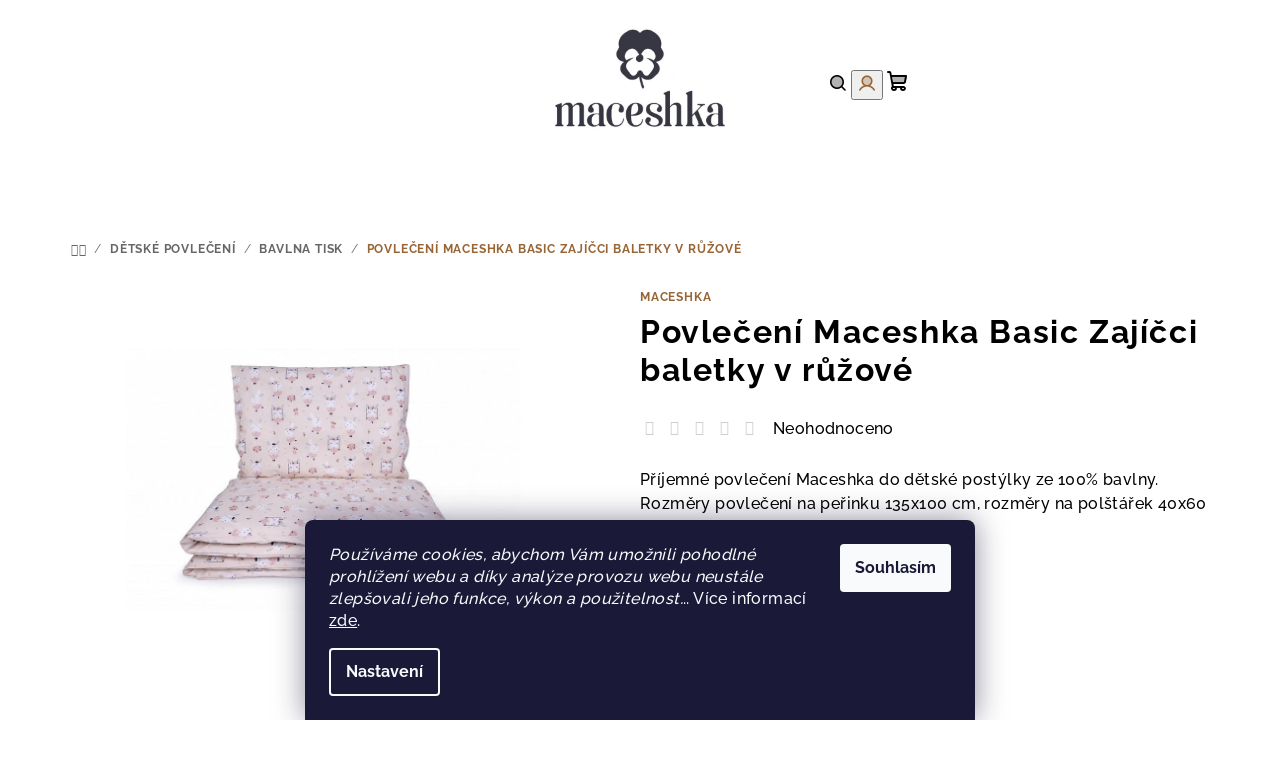

--- FILE ---
content_type: text/html; charset=utf-8
request_url: https://www.maceshka.cz/povleceni-maceshka-basic-zajicci-baletky-v-ruzove/
body_size: 25186
content:
<!doctype html><html lang="cs" dir="ltr" class="header-background-light external-fonts-loaded"><head><meta charset="utf-8" /><meta name="viewport" content="width=device-width,initial-scale=1" /><title>Povlečení Maceshka Basic Zajíčci baletky v růžové - Maceshka Eshop</title><link rel="preconnect" href="https://cdn.myshoptet.com" /><link rel="dns-prefetch" href="https://cdn.myshoptet.com" /><link rel="preload" href="https://cdn.myshoptet.com/prj/dist/master/cms/libs/jquery/jquery-1.11.3.min.js" as="script" /><link href="https://cdn.myshoptet.com/prj/dist/master/cms/templates/frontend_templates/shared/css/font-face/raleway.css" rel="stylesheet"><link href="https://cdn.myshoptet.com/prj/dist/master/shop/dist/font-shoptet-14.css.d90e56d0dd782c13aabd.css" rel="stylesheet"><script>
dataLayer = [];
dataLayer.push({'shoptet' : {
    "pageId": 756,
    "pageType": "productDetail",
    "currency": "CZK",
    "currencyInfo": {
        "decimalSeparator": ",",
        "exchangeRate": 1,
        "priceDecimalPlaces": 2,
        "symbol": "K\u010d",
        "symbolLeft": 0,
        "thousandSeparator": " "
    },
    "language": "cs",
    "projectId": 382140,
    "product": {
        "id": 4065,
        "guid": "55959906-0a15-11eb-9773-0cc47a6c9c84",
        "hasVariants": false,
        "codes": [
            {
                "code": 503018,
                "quantity": "> 5",
                "stocks": [
                    {
                        "id": "ext",
                        "quantity": "> 5"
                    }
                ]
            }
        ],
        "code": "503018",
        "name": "Povle\u010den\u00ed Maceshka Basic Zaj\u00ed\u010dci baletky v r\u016f\u017eov\u00e9",
        "appendix": "",
        "weight": 0,
        "manufacturer": "Maceshka",
        "manufacturerGuid": "1EF5333A193561B68ADBDA0BA3DED3EE",
        "currentCategory": "D\u011aTSK\u00c9 POVLE\u010cEN\u00cd DO POST\u00ddLKY | D\u011btsk\u00e9 povle\u010den\u00ed do post\u00fdlky - bavlna potisk",
        "currentCategoryGuid": "1565d77a-0873-11eb-aaaf-b8ca3a6063f8",
        "defaultCategory": "D\u011aTSK\u00c9 POVLE\u010cEN\u00cd DO POST\u00ddLKY | D\u011btsk\u00e9 povle\u010den\u00ed do post\u00fdlky - bavlna potisk",
        "defaultCategoryGuid": "1565d77a-0873-11eb-aaaf-b8ca3a6063f8",
        "currency": "CZK",
        "priceWithVat": 449
    },
    "stocks": [
        {
            "id": "ext",
            "title": "Sklad",
            "isDeliveryPoint": 0,
            "visibleOnEshop": 1
        }
    ],
    "cartInfo": {
        "id": null,
        "freeShipping": false,
        "freeShippingFrom": 1499,
        "leftToFreeGift": {
            "formattedPrice": "0 K\u010d",
            "priceLeft": 0
        },
        "freeGift": false,
        "leftToFreeShipping": {
            "priceLeft": 1499,
            "dependOnRegion": 0,
            "formattedPrice": "1 499 K\u010d"
        },
        "discountCoupon": [],
        "getNoBillingShippingPrice": {
            "withoutVat": 0,
            "vat": 0,
            "withVat": 0
        },
        "cartItems": [],
        "taxMode": "ORDINARY"
    },
    "cart": [],
    "customer": {
        "priceRatio": 1,
        "priceListId": 1,
        "groupId": null,
        "registered": false,
        "mainAccount": false
    }
}});
dataLayer.push({'cookie_consent' : {
    "marketing": "denied",
    "analytics": "denied"
}});
document.addEventListener('DOMContentLoaded', function() {
    shoptet.consent.onAccept(function(agreements) {
        if (agreements.length == 0) {
            return;
        }
        dataLayer.push({
            'cookie_consent' : {
                'marketing' : (agreements.includes(shoptet.config.cookiesConsentOptPersonalisation)
                    ? 'granted' : 'denied'),
                'analytics': (agreements.includes(shoptet.config.cookiesConsentOptAnalytics)
                    ? 'granted' : 'denied')
            },
            'event': 'cookie_consent'
        });
    });
});
</script>
<meta property="og:type" content="website"><meta property="og:site_name" content="maceshka.cz"><meta property="og:url" content="https://www.maceshka.cz/povleceni-maceshka-basic-zajicci-baletky-v-ruzove/"><meta property="og:title" content="Povlečení Maceshka Basic Zajíčci baletky v růžové - Maceshka Eshop"><meta name="author" content="Maceshka Eshop"><meta name="web_author" content="Shoptet.cz"><meta name="dcterms.rightsHolder" content="www.maceshka.cz"><meta name="robots" content="index,follow"><meta property="og:image" content="https://cdn.myshoptet.com/usr/www.maceshka.cz/user/shop/big/4065_povleceni-11.jpg?6459476e"><meta property="og:description" content="Povlečení Maceshka Basic Zajíčci baletky v růžové. Příjemné povlečení Maceshka do dětské postýlky ze 100% bavlny. Rozměry povlečení na peřinku 135x100 cm, rozměry na polštářek 40x60 cm."><meta name="description" content="Povlečení Maceshka Basic Zajíčci baletky v růžové. Příjemné povlečení Maceshka do dětské postýlky ze 100% bavlny. Rozměry povlečení na peřinku 135x100 cm, rozměry na polštářek 40x60 cm."><meta property="product:price:amount" content="449"><meta property="product:price:currency" content="CZK"><style>:root {--color-primary: #ffffff;--color-primary-h: 0;--color-primary-s: 0%;--color-primary-l: 100%;--color-primary-hover: #ddcab9;--color-primary-hover-h: 28;--color-primary-hover-s: 35%;--color-primary-hover-l: 80%;--color-secondary: #986536;--color-secondary-h: 29;--color-secondary-s: 48%;--color-secondary-l: 40%;--color-secondary-hover: #ddcab9;--color-secondary-hover-h: 28;--color-secondary-hover-s: 35%;--color-secondary-hover-l: 80%;--color-tertiary: #ffffff;--color-tertiary-h: 0;--color-tertiary-s: 0%;--color-tertiary-l: 100%;--color-tertiary-hover: #000000;--color-tertiary-hover-h: 0;--color-tertiary-hover-s: 0%;--color-tertiary-hover-l: 0%;--color-header-background: #FFFFFF;--template-font: "Raleway";--template-headings-font: "Raleway";--header-background-url: none;--cookies-notice-background: #1A1937;--cookies-notice-color: #F8FAFB;--cookies-notice-button-hover: #f5f5f5;--cookies-notice-link-hover: #27263f;--templates-update-management-preview-mode-content: "Náhled aktualizací šablony je aktivní pro váš prohlížeč."}</style>
    
    <link href="https://cdn.myshoptet.com/prj/dist/master/shop/dist/main-14.less.49334c2a0bd7c3ed0f9c.css" rel="stylesheet" />
        
    <script>var shoptet = shoptet || {};</script>
    <script src="https://cdn.myshoptet.com/prj/dist/master/shop/dist/main-3g-header.js.05f199e7fd2450312de2.js"></script>
<!-- User include --><!-- project html code header -->
<style type="text/css">
.latest-contribution-wrapper{
display:none;
}
</style>

<meta name="facebook-domain-verification" content="2nwds940rvezj8etk6is39t11zpm1b" />
<!-- /User include --><link rel="shortcut icon" href="/favicon.ico" type="image/x-icon" /><link rel="canonical" href="https://www.maceshka.cz/povleceni-maceshka-basic-zajicci-baletky-v-ruzove/" />    <!-- Global site tag (gtag.js) - Google Analytics -->
    <script async src="https://www.googletagmanager.com/gtag/js?id=G-191LS8MD3N"></script>
    <script>
        
        window.dataLayer = window.dataLayer || [];
        function gtag(){dataLayer.push(arguments);}
        

                    console.debug('default consent data');

            gtag('consent', 'default', {"ad_storage":"denied","analytics_storage":"denied","ad_user_data":"denied","ad_personalization":"denied","wait_for_update":500});
            dataLayer.push({
                'event': 'default_consent'
            });
        
        gtag('js', new Date());

        
                gtag('config', 'G-191LS8MD3N', {"groups":"GA4","send_page_view":false,"content_group":"productDetail","currency":"CZK","page_language":"cs"});
        
        
        
        
        
        
                    gtag('event', 'page_view', {"send_to":"GA4","page_language":"cs","content_group":"productDetail","currency":"CZK"});
        
                gtag('set', 'currency', 'CZK');

        gtag('event', 'view_item', {
            "send_to": "UA",
            "items": [
                {
                    "id": "503018",
                    "name": "Povle\u010den\u00ed Maceshka Basic Zaj\u00ed\u010dci baletky v r\u016f\u017eov\u00e9",
                    "category": "D\u011aTSK\u00c9 POVLE\u010cEN\u00cd DO POST\u00ddLKY \/ D\u011btsk\u00e9 povle\u010den\u00ed do post\u00fdlky - bavlna potisk",
                                        "brand": "Maceshka",
                                                            "price": 371.07
                }
            ]
        });
        
        
        
        
        
                    gtag('event', 'view_item', {"send_to":"GA4","page_language":"cs","content_group":"productDetail","value":371.06999999999999,"currency":"CZK","items":[{"item_id":"503018","item_name":"Povle\u010den\u00ed Maceshka Basic Zaj\u00ed\u010dci baletky v r\u016f\u017eov\u00e9","item_brand":"Maceshka","item_category":"D\u011aTSK\u00c9 POVLE\u010cEN\u00cd DO POST\u00ddLKY","item_category2":"D\u011btsk\u00e9 povle\u010den\u00ed do post\u00fdlky - bavlna potisk","price":371.06999999999999,"quantity":1,"index":0}]});
        
        
        
        
        
        
        
        document.addEventListener('DOMContentLoaded', function() {
            if (typeof shoptet.tracking !== 'undefined') {
                for (var id in shoptet.tracking.bannersList) {
                    gtag('event', 'view_promotion', {
                        "send_to": "UA",
                        "promotions": [
                            {
                                "id": shoptet.tracking.bannersList[id].id,
                                "name": shoptet.tracking.bannersList[id].name,
                                "position": shoptet.tracking.bannersList[id].position
                            }
                        ]
                    });
                }
            }

            shoptet.consent.onAccept(function(agreements) {
                if (agreements.length !== 0) {
                    console.debug('gtag consent accept');
                    var gtagConsentPayload =  {
                        'ad_storage': agreements.includes(shoptet.config.cookiesConsentOptPersonalisation)
                            ? 'granted' : 'denied',
                        'analytics_storage': agreements.includes(shoptet.config.cookiesConsentOptAnalytics)
                            ? 'granted' : 'denied',
                                                                                                'ad_user_data': agreements.includes(shoptet.config.cookiesConsentOptPersonalisation)
                            ? 'granted' : 'denied',
                        'ad_personalization': agreements.includes(shoptet.config.cookiesConsentOptPersonalisation)
                            ? 'granted' : 'denied',
                        };
                    console.debug('update consent data', gtagConsentPayload);
                    gtag('consent', 'update', gtagConsentPayload);
                    dataLayer.push(
                        { 'event': 'update_consent' }
                    );
                }
            });
        });
    </script>
</head><body class="desktop id-756 in-detske-povleceni-do-postylky-bavlna-potisk template-14 type-product type-detail one-column-body columns-3 smart-labels-active ums_forms_redesign--off ums_a11y_category_page--on ums_discussion_rating_forms--off ums_flags_display_unification--on ums_a11y_login--on mobile-header-version-0"><noscript>
    <style>
        #header {
            padding-top: 0;
            position: relative !important;
            top: 0;
        }
        .header-navigation {
            position: relative !important;
        }
        .overall-wrapper {
            margin: 0 !important;
        }
        body:not(.ready) {
            visibility: visible !important;
        }
    </style>
    <div class="no-javascript">
        <div class="no-javascript__title">Musíte změnit nastavení vašeho prohlížeče</div>
        <div class="no-javascript__text">Podívejte se na: <a href="https://www.google.com/support/bin/answer.py?answer=23852">Jak povolit JavaScript ve vašem prohlížeči</a>.</div>
        <div class="no-javascript__text">Pokud používáte software na blokování reklam, může být nutné povolit JavaScript z této stránky.</div>
        <div class="no-javascript__text">Děkujeme.</div>
    </div>
</noscript>

        <div id="fb-root"></div>
        <script>
            window.fbAsyncInit = function() {
                FB.init({
                    autoLogAppEvents : true,
                    xfbml            : true,
                    version          : 'v24.0'
                });
            };
        </script>
        <script async defer crossorigin="anonymous" src="https://connect.facebook.net/cs_CZ/sdk.js#xfbml=1&version=v24.0"></script>    <div class="siteCookies siteCookies--bottom siteCookies--dark js-siteCookies" role="dialog" data-testid="cookiesPopup" data-nosnippet>
        <div class="siteCookies__form">
            <div class="siteCookies__content">
                <div class="siteCookies__text">
                    <em>Používáme cookies, abychom Vám umožnili pohodlné prohlížení webu a díky analýze provozu webu neustále zlepšovali jeho funkce, výkon a použitelnost.</em>.. Více informací <a href="https://www.maceshka.cz/podminky-ochrany-osobnich-udaju/" target="\&quot;_blank\&quot;" rel="\&quot;" noreferrer="">zde</a>.
                </div>
                <p class="siteCookies__links">
                    <button class="siteCookies__link js-cookies-settings" aria-label="Nastavení cookies" data-testid="cookiesSettings">Nastavení</button>
                </p>
            </div>
            <div class="siteCookies__buttonWrap">
                                <button class="siteCookies__button js-cookiesConsentSubmit" value="all" aria-label="Přijmout cookies" data-testid="buttonCookiesAccept">Souhlasím</button>
            </div>
        </div>
        <script>
            document.addEventListener("DOMContentLoaded", () => {
                const siteCookies = document.querySelector('.js-siteCookies');
                document.addEventListener("scroll", shoptet.common.throttle(() => {
                    const st = document.documentElement.scrollTop;
                    if (st > 1) {
                        siteCookies.classList.add('siteCookies--scrolled');
                    } else {
                        siteCookies.classList.remove('siteCookies--scrolled');
                    }
                }, 100));
            });
        </script>
    </div>
<a href="#content" class="skip-link sr-only">Přejít na obsah</a><div class="overall-wrapper"><header id="header">
        <div class="header-top">
            <div class="container navigation-wrapper header-top-wrapper">
                <div class="navigation-tools">
                                    </div>
                <div class="site-name"><a href="/" data-testid="linkWebsiteLogo"><img src="https://cdn.myshoptet.com/usr/www.maceshka.cz/user/logos/logo.png" alt="Maceshka Eshop" fetchpriority="low" /></a></div>                <div class="navigation-buttons">
                    <a href="#" class="toggle-window" data-target="search" data-testid="linkSearchIcon"><i class="icon-search"></i><span class="sr-only">Hledat</span></a>
                                                                                                                                            <button class="top-nav-button top-nav-button-login toggle-window" type="button" data-target="login" aria-haspopup="dialog" aria-expanded="false" aria-controls="login" data-testid="signin">
                                        <i class="icon-login"></i><span class="sr-only">Přihlášení</span>
                                    </button>
                                                                                                                                
    <a href="/kosik/" class="btn btn-icon toggle-window cart-count" data-target="cart" data-testid="headerCart" rel="nofollow" aria-haspopup="dialog" aria-expanded="false" aria-controls="cart-widget">
        <span class="icon-cart"></span>
                <span class="sr-only">Nákupní košík</span>
        
    
            </a>
                    <a href="#" class="toggle-window" data-target="navigation" data-testid="hamburgerMenu"></a>
                </div>
                <div class="user-action">
                                            <div class="user-action-in">
            <div id="login" class="user-action-login popup-widget login-widget" role="dialog" aria-labelledby="loginHeading">
        <div class="popup-widget-inner">
                            <h2 id="loginHeading">Přihlášení k vašemu účtu</h2><div id="customerLogin"><form action="/action/Customer/Login/" method="post" id="formLoginIncluded" class="csrf-enabled formLogin" data-testid="formLogin"><input type="hidden" name="referer" value="" /><div class="form-group"><div class="input-wrapper email js-validated-element-wrapper no-label"><input type="email" name="email" class="form-control" autofocus placeholder="E-mailová adresa (např. jan@novak.cz)" data-testid="inputEmail" autocomplete="email" required /></div></div><div class="form-group"><div class="input-wrapper password js-validated-element-wrapper no-label"><input type="password" name="password" class="form-control" placeholder="Heslo" data-testid="inputPassword" autocomplete="current-password" required /><span class="no-display">Nemůžete vyplnit toto pole</span><input type="text" name="surname" value="" class="no-display" /></div></div><div class="form-group"><div class="login-wrapper"><button type="submit" class="btn btn-secondary btn-text btn-login" data-testid="buttonSubmit">Přihlásit se</button><div class="password-helper"><a href="/registrace/" data-testid="signup" rel="nofollow">Nová registrace</a><a href="/klient/zapomenute-heslo/" rel="nofollow">Zapomenuté heslo</a></div></div></div></form>
</div>                    </div>
    </div>

        <div id="cart-widget" class="user-action-cart popup-widget cart-widget loader-wrapper" data-testid="popupCartWidget" role="dialog" aria-hidden="true">
        <div class="popup-widget-inner cart-widget-inner place-cart-here">
            <div class="loader-overlay">
                <div class="loader"></div>
            </div>
        </div>
    </div>

        <div class="user-action-search popup-widget search-widget search stay-open" itemscope itemtype="https://schema.org/WebSite" data-testid="searchWidget">
        <span href="#" class="search-widget-close toggle-window" data-target="search" data-testid="linkSearchIcon"></span>
        <meta itemprop="headline" content="Dětské povlečení do postýlky - bavlna potisk"/><meta itemprop="url" content="https://www.maceshka.cz"/><meta itemprop="text" content="Povlečení Maceshka Basic Zajíčci baletky v růžové. Příjemné povlečení Maceshka do dětské postýlky ze 100% bavlny. Rozměry povlečení na peřinku 135x100 cm, rozměry na polštářek 40x60 cm."/>        <form action="/action/ProductSearch/prepareString/" method="post"
    id="formSearchForm" class="search-form compact-form js-search-main"
    itemprop="potentialAction" itemscope itemtype="https://schema.org/SearchAction" data-testid="searchForm">
    <fieldset>
        <meta itemprop="target"
            content="https://www.maceshka.cz/vyhledavani/?string={string}"/>
        <input type="hidden" name="language" value="cs"/>
        
    <span class="search-form-input-group">
        
    <span class="search-input-icon" aria-hidden="true"></span>

<input
    type="search"
    name="string"
        class="query-input form-control search-input js-search-input"
    placeholder="Napište, co hledáte"
    autocomplete="off"
    required
    itemprop="query-input"
    aria-label="Vyhledávání"
    data-testid="searchInput"
>
        <button type="submit" class="btn btn-default search-button" data-testid="searchBtn">Hledat</button>
    </span>

    </fieldset>
</form>
    </div>
</div>
                                    </div>
            </div>
        </div>
        <div class="header-bottom">
            <div class="navigation-wrapper header-bottom-wrapper">
                <nav id="navigation" aria-label="Hlavní menu" data-collapsible="true"><div class="navigation-in menu"><ul class="menu-level-1" role="menubar" data-testid="headerMenuItems"><li class="menu-item-714" role="none"><a href="/detske-zavinovacky/" data-testid="headerMenuItem" role="menuitem" aria-expanded="false"><b>ZAVINOVAČKY</b></a></li>
<li class="menu-item-825" role="none"><a href="/do-postylky/" data-testid="headerMenuItem" role="menuitem" aria-expanded="false"><b>DO POSTÝLKY</b></a></li>
<li class="menu-item-717" role="none"><a href="/detske-povleceni-do-postylky/" data-testid="headerMenuItem" role="menuitem" aria-expanded="false"><b>DĚTSKÉ POVLEČENÍ</b></a></li>
<li class="menu-item-723" role="none"><a href="/mantinely-do-postylky/" data-testid="headerMenuItem" role="menuitem" aria-expanded="false"><b>MANTINELY</b></a></li>
<li class="menu-item-726" role="none"><a href="/hnizdecko-pro-miminko/" data-testid="headerMenuItem" role="menuitem" aria-expanded="false"><b>HNÍZDEČKA</b></a></li>
<li class="menu-item-810" role="none"><a href="/muselinove-pleny/" data-testid="headerMenuItem" role="menuitem" aria-expanded="false"><b>PLENY</b></a></li>
<li class="menu-item-813" role="none"><a href="/muselinove-slintacky/" data-testid="headerMenuItem" role="menuitem" aria-expanded="false"><b>SLINTÁČKY</b></a></li>
<li class="menu-item-768" role="none"><a href="/deky-do-kocarku/" data-testid="headerMenuItem" role="menuitem" aria-expanded="false"><b>DEKY</b></a></li>
<li class="menu-item-1762" role="none"><a href="/sada/" data-testid="headerMenuItem" role="menuitem" aria-expanded="false"><b>SADA</b></a></li>
<li class="menu-item-869" role="none"><a href="/darkove-poukazy/" data-testid="headerMenuItem" role="menuitem" aria-expanded="false"><b>DÁRKOVÉ POUKAZY</b></a></li>
<li class="menu-item-29" role="none"><a href="/kontakty/" data-testid="headerMenuItem" role="menuitem" aria-expanded="false"><b>KONTAKTY</b></a></li>
<li class="appended-category menu-item-1960" role="none"><a href="/kojici-polstare/"><b>Kojící polštáře</b></a></li></ul></div><span class="navigation-close"></span></nav><div class="menu-helper" data-testid="hamburgerMenu"><span>Více</span></div>
            </div>
        </div>
    </header><!-- / header -->

    

<div id="content-wrapper" class="container content-wrapper">
    
                                <div class="breadcrumbs navigation-home-icon-wrapper" itemscope itemtype="https://schema.org/BreadcrumbList">
                                                                            <span id="navigation-first" data-basetitle="Maceshka Eshop" itemprop="itemListElement" itemscope itemtype="https://schema.org/ListItem">
                <a href="/" itemprop="item" class="navigation-home-icon"><span class="sr-only" itemprop="name">Domů</span></a>
                <span class="navigation-bullet">/</span>
                <meta itemprop="position" content="1" />
            </span>
                                <span id="navigation-1" itemprop="itemListElement" itemscope itemtype="https://schema.org/ListItem">
                <a href="/detske-povleceni-do-postylky/" itemprop="item" data-testid="breadcrumbsSecondLevel"><span itemprop="name">DĚTSKÉ POVLEČENÍ</span></a>
                <span class="navigation-bullet">/</span>
                <meta itemprop="position" content="2" />
            </span>
                                <span id="navigation-2" itemprop="itemListElement" itemscope itemtype="https://schema.org/ListItem">
                <a href="/detske-povleceni-do-postylky-bavlna-potisk/" itemprop="item" data-testid="breadcrumbsSecondLevel"><span itemprop="name">Bavlna Tisk</span></a>
                <span class="navigation-bullet">/</span>
                <meta itemprop="position" content="3" />
            </span>
                                            <span id="navigation-3" itemprop="itemListElement" itemscope itemtype="https://schema.org/ListItem" data-testid="breadcrumbsLastLevel">
                <meta itemprop="item" content="https://www.maceshka.cz/povleceni-maceshka-basic-zajicci-baletky-v-ruzove/" />
                <meta itemprop="position" content="4" />
                <span itemprop="name" data-title="Povlečení Maceshka Basic Zajíčci baletky v růžové">Povlečení Maceshka Basic Zajíčci baletky v růžové <span class="appendix"></span></span>
            </span>
            </div>
            
    <div class="content-wrapper-in">
                <main id="content" class="content wide">
                            
<div class="p-detail" itemscope itemtype="https://schema.org/Product">

    
    <meta itemprop="name" content="Povlečení Maceshka Basic Zajíčci baletky v růžové" />
    <meta itemprop="category" content="Úvodní stránka &gt; DĚTSKÉ POVLEČENÍ &gt; Bavlna Tisk &gt; Povlečení Maceshka Basic Zajíčci baletky v růžové" />
    <meta itemprop="url" content="https://www.maceshka.cz/povleceni-maceshka-basic-zajicci-baletky-v-ruzove/" />
    <meta itemprop="image" content="https://cdn.myshoptet.com/usr/www.maceshka.cz/user/shop/big/4065_povleceni-11.jpg?6459476e" />
            <meta itemprop="description" content="Příjemné povlečení Maceshka do dětské postýlky ze 100% bavlny. Rozměry povlečení na peřinku 135x100 cm, rozměry na polštářek 40x60 cm." />
                <span class="js-hidden" itemprop="manufacturer" itemscope itemtype="https://schema.org/Organization">
            <meta itemprop="name" content="Maceshka" />
        </span>
        <span class="js-hidden" itemprop="brand" itemscope itemtype="https://schema.org/Brand">
            <meta itemprop="name" content="Maceshka" />
        </span>
                            <meta itemprop="gtin13" content="8595664503018" />            
<div class="p-detail-inner">

    <div class="p-data-wrapper">

        <div class="p-detail-inner-header">
                            <div class="brand-wrapper">
                    <a href="/znacka/maceshka/" title="Podívat se na detail výrobce" data-testid="productCardBrandName">Maceshka</a>
                </div>
                        <h1>
                  Povlečení Maceshka Basic Zajíčci baletky v růžové            </h1>
                        <div class="stars-wrapper">
            
<span class="stars star-list">
                                                <span class="star star-off show-tooltip is-active productRatingAction" data-productid="4065" data-score="1" title="    Hodnocení:
            Neohodnoceno    "></span>
                    
                                                <span class="star star-off show-tooltip is-active productRatingAction" data-productid="4065" data-score="2" title="    Hodnocení:
            Neohodnoceno    "></span>
                    
                                                <span class="star star-off show-tooltip is-active productRatingAction" data-productid="4065" data-score="3" title="    Hodnocení:
            Neohodnoceno    "></span>
                    
                                                <span class="star star-off show-tooltip is-active productRatingAction" data-productid="4065" data-score="4" title="    Hodnocení:
            Neohodnoceno    "></span>
                    
                                                <span class="star star-off show-tooltip is-active productRatingAction" data-productid="4065" data-score="5" title="    Hodnocení:
            Neohodnoceno    "></span>
                    
    </span>
            <span class="stars-label">
                                Neohodnoceno                    </span>
        </div>
            </div>

                    <div class="p-short-description" data-testid="productCardShortDescr">
                Příjemné povlečení Maceshka do dětské postýlky ze 100% bavlny. Rozměry povlečení na peřinku 135x100 cm, rozměry na polštářek 40x60 cm.
            </div>
        
        <form action="/action/Cart/addCartItem/" method="post" id="product-detail-form" class="pr-action csrf-enabled" data-testid="formProduct">
            <meta itemprop="productID" content="4065" /><meta itemprop="identifier" content="55959906-0a15-11eb-9773-0cc47a6c9c84" /><meta itemprop="sku" content="503018" /><span itemprop="offers" itemscope itemtype="https://schema.org/Offer"><link itemprop="availability" href="https://schema.org/InStock" /><meta itemprop="url" content="https://www.maceshka.cz/povleceni-maceshka-basic-zajicci-baletky-v-ruzove/" /><meta itemprop="price" content="449.00" /><meta itemprop="priceCurrency" content="CZK" /><link itemprop="itemCondition" href="https://schema.org/NewCondition" /><meta itemprop="warranty" content="24 měsíců" /></span><input type="hidden" name="productId" value="4065" /><input type="hidden" name="priceId" value="4104" /><input type="hidden" name="language" value="cs" />

            <div class="p-variants-block">

                
                    
                    
                    
                    
                
            </div>

            <div class="buttons-wrapper cofidis-buttons-wrapper"></div>

            
                            <div class="p-price-wrapper">
                                                            <strong class="price-final" data-testid="productCardPrice">
            <span class="price-final-holder">
                449 Kč
    

        </span>
    </strong>
                                            <span class="price-measure">
                    
                        </span>
                    
                </div>
            
            <div class="detail-parameters">
                                    <div class="detail-parameter detail-parameter-availability">
                        <span class="availability-desc-label">Dostupnost:</span>
                        

    
    <span class="availability-label" style="color: #009901" data-testid="labelAvailability">
                    Skladem            </span>
        <span class="availability-amount" data-testid="numberAvailabilityAmount">(&gt;5&nbsp;ks)</span>

                    </div>
                
                
                
                                    <div class="detail-parameter detail-parameter-product-code">
                        <span class="p-code-label row-header-label">Kód:</span>
                                                    <span>503018</span>
                                            </div>
                            </div>

                                        
                            <div class="p-to-cart-block">
                        <div class="add-to-cart" data-testid="divAddToCart">
                
<span class="quantity">
    <span
        class="increase-tooltip js-increase-tooltip"
        data-trigger="manual"
        data-container="body"
        data-original-title="Není možné zakoupit více než 10 ks."
        aria-hidden="true"
        role="tooltip"
        data-testid="tooltip">
    </span>

    <span
        class="decrease-tooltip js-decrease-tooltip"
        data-trigger="manual"
        data-container="body"
        data-original-title="Minimální množství, které lze zakoupit, je 1 ks."
        aria-hidden="true"
        role="tooltip"
        data-testid="tooltip">
    </span>
    <label>
        <input
            type="number"
            name="amount"
            value="1"
            class="amount"
            autocomplete="off"
            data-decimals="0"
                        step="1"
            min="1"
            max="10"
            aria-label="Množství"
            data-testid="cartAmount"/>
    </label>

    <button
        class="increase"
        type="button"
        aria-label="Zvýšit množství o 1"
        data-testid="increase">
            <span class="increase__sign">&plus;</span>
    </button>

    <button
        class="decrease"
        type="button"
        aria-label="Snížit množství o 1"
        data-testid="decrease">
            <span class="decrease__sign">&minus;</span>
    </button>
</span>
                    
                <button type="submit" class="btn btn-conversion add-to-cart-button" data-testid="buttonAddToCart" aria-label="Do košíku Povlečení Maceshka Basic Zajíčci baletky v růžové"><i class="icon-cart"></i>Do košíku</button>
            
            </div>
                </div>
            
        </form>

        
        

        <div class="buttons-wrapper social-buttons-wrapper">
            <div class="link-icons" data-testid="productDetailActionIcons">
    <a href="#" class="link-icon print" title="Tisknout produkt"><i class="icon-print"></i><span>Tisk</span></a>
    <a href="/povleceni-maceshka-basic-zajicci-baletky-v-ruzove:dotaz/" class="link-icon chat" title="Mluvit s prodejcem" rel="nofollow"><i class="icon-comment"></i><span>Zeptat se</span></a>
                <a href="#" class="link-icon share js-share-buttons-trigger" title="Sdílet produkt"><i class="icon-share"></i><span>Sdílet</span></a>
    </div>
                <div class="social-buttons no-display">
                    <div class="facebook">
                <div
            data-layout="button"
        class="fb-share-button"
    >
</div>

            </div>
                    <div class="twitter">
                <script>
        window.twttr = (function(d, s, id) {
            var js, fjs = d.getElementsByTagName(s)[0],
                t = window.twttr || {};
            if (d.getElementById(id)) return t;
            js = d.createElement(s);
            js.id = id;
            js.src = "https://platform.twitter.com/widgets.js";
            fjs.parentNode.insertBefore(js, fjs);
            t._e = [];
            t.ready = function(f) {
                t._e.push(f);
            };
            return t;
        }(document, "script", "twitter-wjs"));
        </script>

<a
    href="https://twitter.com/share"
    class="twitter-share-button"
        data-lang="cs"
    data-url="https://www.maceshka.cz/povleceni-maceshka-basic-zajicci-baletky-v-ruzove/"
>Tweet</a>

            </div>
                                <div class="close-wrapper">
        <a href="#" class="close-after js-share-buttons-trigger" title="Sdílet produkt">Zavřít</a>
    </div>

            </div>
        </div>

    </div> 
    <div class="p-image-wrapper">

        <div class="p-detail-inner-header-mobile">
            <div class="h1">
                  Povlečení Maceshka Basic Zajíčci baletky v růžové            </div>
                            <div class="brand-wrapper">
                    <span class="brand-wrapper-manufacturer-name"><a href="/znacka/maceshka/" title="Podívat se na detail výrobce" data-testid="productCardBrandName">Maceshka</a></span>
                </div>
                                    <div class="stars-wrapper">
            
<span class="stars star-list">
                                                <span class="star star-off show-tooltip is-active productRatingAction" data-productid="4065" data-score="1" title="    Hodnocení:
            Neohodnoceno    "></span>
                    
                                                <span class="star star-off show-tooltip is-active productRatingAction" data-productid="4065" data-score="2" title="    Hodnocení:
            Neohodnoceno    "></span>
                    
                                                <span class="star star-off show-tooltip is-active productRatingAction" data-productid="4065" data-score="3" title="    Hodnocení:
            Neohodnoceno    "></span>
                    
                                                <span class="star star-off show-tooltip is-active productRatingAction" data-productid="4065" data-score="4" title="    Hodnocení:
            Neohodnoceno    "></span>
                    
                                                <span class="star star-off show-tooltip is-active productRatingAction" data-productid="4065" data-score="5" title="    Hodnocení:
            Neohodnoceno    "></span>
                    
    </span>
            <span class="stars-label">
                                Neohodnoceno                    </span>
        </div>
            </div>

        
        <div class="p-image" style="" data-testid="mainImage">
            

<a href="https://cdn.myshoptet.com/usr/www.maceshka.cz/user/shop/big/4065_povleceni-11.jpg?6459476e" class="p-main-image cloud-zoom cbox" data-href="https://cdn.myshoptet.com/usr/www.maceshka.cz/user/shop/orig/4065_povleceni-11.jpg?6459476e"><img src="https://cdn.myshoptet.com/usr/www.maceshka.cz/user/shop/big/4065_povleceni-11.jpg?6459476e" alt="povleceni 11" width="1024" height="768"  fetchpriority="high" />
</a>            


            

    

        </div>

        <div class="row">
                    </div>

    </div>

</div>
        
    <div class="full-width benefit-banners-full-width">
        <div class="container-full-width">
                                    <div class="benefitBanner position--benefitProduct">
                                    <div class="benefitBanner__item"><div class="benefitBanner__picture"><img src="data:image/svg+xml,%3Csvg%20width%3D%22150%22%20height%3D%22150%22%20xmlns%3D%22http%3A%2F%2Fwww.w3.org%2F2000%2Fsvg%22%3E%3C%2Fsvg%3E" data-src="https://cdn.myshoptet.com/usr/www.maceshka.cz/user/banners/2-1.png?645a63f9" class="benefitBanner__img" alt="Certifikované materiály" fetchpriority="low" width="150" height="150"></div><div class="benefitBanner__content"><strong class="benefitBanner__title">Certifikované materiály</strong><div class="benefitBanner__data">Pečlivě vybrané mateirály</div></div></div>
                                                <div class="benefitBanner__item"><div class="benefitBanner__picture"><img src="data:image/svg+xml,%3Csvg%20width%3D%22150%22%20height%3D%22150%22%20xmlns%3D%22http%3A%2F%2Fwww.w3.org%2F2000%2Fsvg%22%3E%3C%2Fsvg%3E" data-src="https://cdn.myshoptet.com/usr/www.maceshka.cz/user/banners/4-1.png?645a63be" class="benefitBanner__img" alt="Česká výroba" fetchpriority="low" width="150" height="150"></div><div class="benefitBanner__content"><strong class="benefitBanner__title">Česká výroba</strong><div class="benefitBanner__data">Česká rodinná firma</div></div></div>
                                                <div class="benefitBanner__item"><div class="benefitBanner__picture"><img src="data:image/svg+xml,%3Csvg%20width%3D%22150%22%20height%3D%22150%22%20xmlns%3D%22http%3A%2F%2Fwww.w3.org%2F2000%2Fsvg%22%3E%3C%2Fsvg%3E" data-src="https://cdn.myshoptet.com/usr/www.maceshka.cz/user/banners/3-1.png?645a63a5" class="benefitBanner__img" alt="Pro pocit jako u maminky v bříšku" fetchpriority="low" width="150" height="150"></div><div class="benefitBanner__content"><strong class="benefitBanner__title">Jako u maminky v bříšku</strong><div class="benefitBanner__data">Kvalitní a bezpečný spánek</div></div></div>
                                                <div class="benefitBanner__item"><div class="benefitBanner__picture"><img src="data:image/svg+xml,%3Csvg%20width%3D%22150%22%20height%3D%22150%22%20xmlns%3D%22http%3A%2F%2Fwww.w3.org%2F2000%2Fsvg%22%3E%3C%2Fsvg%3E" data-src="https://cdn.myshoptet.com/usr/www.maceshka.cz/user/banners/1-1.png?645a639c" class="benefitBanner__img" alt="Ušito s láskou" fetchpriority="low" width="150" height="150"></div><div class="benefitBanner__content"><strong class="benefitBanner__title">Ušito s láskou</strong><div class="benefitBanner__data">Vkládáme srdce do naší tvorby</div></div></div>
                        </div>
        </div>
    </div>


    <div class="full-width p-detail-full-width">
        <div class="container-full-width">
                
    <div class="shp-tabs-wrapper p-detail-tabs-wrapper">
        <div class="row">
            <div class="col-sm-12 shp-tabs-row responsive-nav">
                <div class="shp-tabs-holder">
    <ul id="p-detail-tabs" class="shp-tabs p-detail-tabs visible-links" role="tablist">
                            <li class="shp-tab active" data-testid="tabDescription">
                <a href="#description" class="shp-tab-link" role="tab" data-toggle="tab">Popis</a>
            </li>
                                                                                                                         <li class="shp-tab" data-testid="tabDiscussion">
                                <a href="#productDiscussion" class="shp-tab-link" role="tab" data-toggle="tab">Diskuze</a>
            </li>
                                        <li class="shp-tab" data-testid="tabBrand">
                <a href="#manufacturerDescription" class="shp-tab-link" role="tab" data-toggle="tab">Značka<span class="tab-manufacturer-name" data-testid="productCardBrandName"> Maceshka</span></a>
            </li>
                                </ul>
</div>
            </div>
            <div class="col-sm-12 ">
                <div id="tab-content" class="tab-content">
                                                                                                            <div id="description" class="tab-pane fade in active" role="tabpanel">
        <div class="description-inner">
            <div class="basic-description">
                <h4>Detailní popis produktu</h4>
                                    <p>Povlečení Maceshka Basic</p>
<p><span>Příjemné povlečení Maceshka do dětské postýlky ze 100% bavlny. Rozměry povlečení na peřinku 135x100 cm, rozměry na polštářek 40x60 cm. Zapínání na bezpečnostní zip</span></p>
                            </div>
            
            <div class="extended-description">
            <h4>Doplňkové parametry</h4>
            <table class="detail-parameters">
                <tbody>
                    <tr>
    <th>
        <span class="row-header-label">
            Kategorie<span class="row-header-label-colon">:</span>
        </span>
    </th>
    <td>
        <a href="/detske-povleceni-do-postylky-bavlna-potisk/">Dětské povlečení do postýlky - bavlna potisk</a>    </td>
</tr>
    <tr>
        <th>
            <span class="row-header-label">
                Záruka<span class="row-header-label-colon">:</span>
            </span>
        </th>
        <td>
            24 měsíců
        </td>
    </tr>
    <tr class="productEan">
      <th>
          <span class="row-header-label productEan__label">
              EAN<span class="row-header-label-colon">:</span>
          </span>
      </th>
      <td>
          <span class="productEan__value">8595664503018</span>
      </td>
  </tr>
            <tr>
            <th>
                <span class="row-header-label">
                                            Povlečení/hnízdečko<span class="row-header-label-colon">:</span>
                                    </span>
            </th>
            <td>
                                                            Povlečení                                                </td>
        </tr>
            <tr>
            <th>
                <span class="row-header-label">
                                            Povlečení/mantinel<span class="row-header-label-colon">:</span>
                                    </span>
            </th>
            <td>
                                                            Povlečení                                                </td>
        </tr>
            <tr>
            <th>
                <span class="row-header-label">
                                            Zavinovačka/povlečení/mantinel<span class="row-header-label-colon">:</span>
                                    </span>
            </th>
            <td>
                                                            Povlečení                                                </td>
        </tr>
                <tr>
            <th>
                <span class="row-header-label">
                                                                        Povlak na polštářek<span class="row-header-label-colon">:</span>
                                                            </span>
            </th>
            <td>60x40cm</td>
        </tr>
            <tr>
            <th>
                <span class="row-header-label">
                                                                        Povlak na peřinku<span class="row-header-label-colon">:</span>
                                                            </span>
            </th>
            <td>100x135cm</td>
        </tr>
                    </tbody>
            </table>
        </div>
    
        </div>
    </div>
                                                                                                                                                    <div id="productDiscussion" class="tab-pane fade" role="tabpanel" data-testid="areaDiscussion">
        <div id="discussionWrapper" class="discussion-wrapper unveil-wrapper" data-parent-tab="productDiscussion" data-testid="wrapperDiscussion">
                                    
    <div class="discussionContainer js-discussion-container" data-editorid="discussion">
                    <p data-testid="textCommentNotice">Buďte první, kdo napíše příspěvek k této položce. </p>
                                                        <div class="add-comment discussion-form-trigger" data-unveil="discussion-form" aria-expanded="false" aria-controls="discussion-form" role="button">
                <span class="link-like comment-icon" data-testid="buttonAddComment">Přidat komentář</span>
                        </div>
                        <div id="discussion-form" class="discussion-form vote-form js-hidden">
                            <form action="/action/ProductDiscussion/addPost/" method="post" id="formDiscussion" data-testid="formDiscussion">
    <input type="hidden" name="formId" value="9" />
    <input type="hidden" name="discussionEntityId" value="4065" />
            <div class="row">
        <div class="form-group col-xs-12 col-sm-6">
            <input type="text" name="fullName" value="" id="fullName" class="form-control" placeholder="Jméno" data-testid="inputUserName"/>
                        <span class="no-display">Nevyplňujte toto pole:</span>
            <input type="text" name="surname" value="" class="no-display" />
        </div>
        <div class="form-group js-validated-element-wrapper no-label col-xs-12 col-sm-6">
            <input type="email" name="email" value="" id="email" class="form-control js-validate-required" placeholder="E-mail" data-testid="inputEmail"/>
        </div>
        <div class="col-xs-12">
            <div class="form-group">
                <input type="text" name="title" id="title" class="form-control" placeholder="Název" data-testid="inputTitle" />
            </div>
            <div class="form-group no-label js-validated-element-wrapper">
                <textarea name="message" id="message" class="form-control js-validate-required" rows="7" placeholder="Komentář" data-testid="inputMessage"></textarea>
            </div>
                                <div class="form-group js-validated-element-wrapper consents consents-first">
            <input
                type="hidden"
                name="consents[]"
                id="discussionConsents37"
                value="37"
                                                        data-special-message="validatorConsent"
                            />
                                        <label for="discussionConsents37" class="whole-width">
                                        Vložením komentáře souhlasíte s <a href="/podminky-ochrany-osobnich-udaju/" target="_blank" rel="noopener noreferrer">podmínkami ochrany osobních údajů</a>
                </label>
                    </div>
                            <fieldset class="box box-sm box-bg-default">
    <h4>Bezpečnostní kontrola</h4>
    <div class="form-group captcha-image">
        <img src="[data-uri]" alt="" data-testid="imageCaptcha" width="150" height="40"  fetchpriority="low" />
    </div>
    <div class="form-group js-validated-element-wrapper smart-label-wrapper">
        <label for="captcha"><span class="required-asterisk">Opište text z obrázku</span></label>
        <input type="text" id="captcha" name="captcha" class="form-control js-validate js-validate-required">
    </div>
</fieldset>
            <div class="form-group">
                <input type="submit" value="Odeslat komentář" class="btn btn-sm btn-primary" data-testid="buttonSendComment" />
            </div>
        </div>
    </div>
</form>

                    </div>
                    </div>

        </div>
    </div>
                        <div id="manufacturerDescription" class="tab-pane fade manufacturerDescription" role="tabpanel">
        <p><span style="font-family: Raleway, sans-serif;"></span><strong><span style="font-family: Raleway, sans-serif;">O značce Maceshka</span></strong></p>
<p><span style="font-family: Raleway, sans-serif;">Tvoříme jedinečné produkty pro miminka, které zajistí spokojený a bezpečný spánek. Naše ručně šité výrobky jsou navrženy a ušity v Česku. Nechte zazářit vaše miminko v naší výbavičce s jednoduchým a precizním designem. Do našich produktů vkládáme srdce, neboť věříme, že s našimi produkty, se vaše miminko bude po narození cítit, jako u maminky v bříšku.</span></p>
<p><span style="font-family: Raleway, sans-serif;">Maceshka je rodinná firma, kreativní duše, které mají potřebu tvořit.</span></p>
<p style="text-align: center;"><em><span style="font-family: Raleway, sans-serif;">"Název Maceshka vznikl spontánně, libí se nám, že je to kytička, ale zdrobněle i náhradní maminka."</span></em></p>
<p style="text-align: center;"><em><span style="font-family: Raleway, sans-serif;"><img src="/user/documents/upload/pozdrav.png" alt="pozdrav" width="350" height="122" /></span></em></p>
    </div>
                                        </div>
            </div>
        </div>
    </div>
        </div>
    </div>

        
            <h2 class="products-related-header products-header">Související produkty</h2>
        <div class="products-related-wrapper products-wrapper">
            <div class="products product-slider products-block products-additional products-related" data-columns="3" data-columns-mobile="1" data-testid="relatedProducts">
                
        
                                    <div class="product">
    <div class="p" data-micro="product" data-micro-product-id="1539" data-micro-identifier="2cba2fb6-0802-11eb-a4c3-ecf4bbd76e50" data-testid="productItem">
                    <a href="/zavinovacka-maceshka-basic-ruzova-baletka/" class="image">
                <img src="https://cdn.myshoptet.com/usr/www.maceshka.cz/user/shop/detail/1539_zavinovacka-maceshka-basic-zajicek-baletka-v-bile.jpg?6459476e
" alt="Zavinovačka Maceshka basic Zajíček baletka v bílé" data-micro-image="https://cdn.myshoptet.com/usr/www.maceshka.cz/user/shop/big/1539_zavinovacka-maceshka-basic-zajicek-baletka-v-bile.jpg?6459476e" width="423" height="318"  fetchpriority="high" />
                                                                                                                                    
            </a>
        
        <div class="p-in">

            <div class="p-in-in">
                <a href="/zavinovacka-maceshka-basic-ruzova-baletka/" class="name" data-micro="url">
                    <span data-micro="name" data-testid="productCardName">
                          Zavinovačka Maceshka basic Zajíček baletka v bílé                    </span>
                </a>
                
                            </div>

            <div class="p-bottom no-buttons">
                
                <div data-micro="offer"
    data-micro-price="339.00"
    data-micro-price-currency="CZK"
    data-micro-warranty="24 měsíců"
            data-micro-availability="https://schema.org/InStock"
    >
                    <div class="prices">
                                                                                
                        
                        
                        
            <div class="price price-final" data-testid="productCardPrice">
        <strong>
                                        339 Kč
                    </strong>
        

        
    </div>
        

                        
                                                    

                    </div>

                    
                <div class="availability">
            <span style="color:#009901">
                Skladem            </span>
                                                        <span class="availability-amount" data-testid="numberAvailabilityAmount">(&gt;5&nbsp;ks)</span>
        </div>
    
            <div class="ratings-wrapper">
                                        <div class="stars-wrapper" data-micro-rating-value="0" data-micro-rating-count="0">
            
<span class="stars star-list">
                                <span class="star star-off"></span>
        
                                <span class="star star-off"></span>
        
                                <span class="star star-off"></span>
        
                                <span class="star star-off"></span>
        
                                <span class="star star-off"></span>
        
    </span>
        </div>
                        </div>
    

                                            <div class="p-tools">
                                                            <form action="/action/Cart/addCartItem/" method="post" class="pr-action csrf-enabled">
                                    <input type="hidden" name="language" value="cs" />
                                                                            <input type="hidden" name="priceId" value="1578" />
                                                                        <input type="hidden" name="productId" value="1539" />
                                                                            
<span class="quantity">
    <span
        class="increase-tooltip js-increase-tooltip"
        data-trigger="manual"
        data-container="body"
        data-original-title="Není možné zakoupit více než 10 ks."
        aria-hidden="true"
        role="tooltip"
        data-testid="tooltip">
    </span>

    <span
        class="decrease-tooltip js-decrease-tooltip"
        data-trigger="manual"
        data-container="body"
        data-original-title="Minimální množství, které lze zakoupit, je 1 ks."
        aria-hidden="true"
        role="tooltip"
        data-testid="tooltip">
    </span>
    <label>
        <input
            type="number"
            name="amount"
            value="1"
            class="amount"
            autocomplete="off"
            data-decimals="0"
                        step="1"
            min="1"
            max="10"
            aria-label="Množství"
            data-testid="cartAmount"/>
    </label>

    <button
        class="increase"
        type="button"
        aria-label="Zvýšit množství o 1"
        data-testid="increase">
            <span class="increase__sign">&plus;</span>
    </button>

    <button
        class="decrease"
        type="button"
        aria-label="Snížit množství o 1"
        data-testid="decrease">
            <span class="decrease__sign">&minus;</span>
    </button>
</span>
                                                                        <button type="submit" class="btn btn-cart add-to-cart-button" data-testid="buttonAddToCart" aria-label="Do košíku Zavinovačka Maceshka basic Zajíček baletka v bílé"><span><i class="icon-cart"></i>Do košíku</span></button>
                                </form>
                                                                                    
    
                                                    </div>
                    
                                                        

                </div>

            </div>

        </div>

        

                    <span class="p-code">
            Kód: <span data-micro="sku">502790</span>
        </span>
    
    </div>
</div>
                        <div class="product">
    <div class="p" data-micro="product" data-micro-product-id="1176" data-micro-identifier="087292ba-0802-11eb-b3ed-ecf4bbd76e50" data-testid="productItem">
                    <a href="/prosteradlo-maceshka-nepropustne-frote-60x120cm-seda/" class="image">
                <img src="https://cdn.myshoptet.com/usr/www.maceshka.cz/user/shop/detail/1176-1_frote-sede.jpg?6459476e
" alt="froté šedé" data-micro-image="https://cdn.myshoptet.com/usr/www.maceshka.cz/user/shop/big/1176-1_frote-sede.jpg?6459476e" width="423" height="318"  fetchpriority="low" />
                                                                                                                                    
            </a>
        
        <div class="p-in">

            <div class="p-in-in">
                <a href="/prosteradlo-maceshka-nepropustne-frote-60x120cm-seda/" class="name" data-micro="url">
                    <span data-micro="name" data-testid="productCardName">
                          Prostěradlo Maceshka nepropustné froté 60x120cm šedá                    </span>
                </a>
                
                            </div>

            <div class="p-bottom no-buttons">
                
                <div data-micro="offer"
    data-micro-price="315.00"
    data-micro-price-currency="CZK"
    data-micro-warranty="24 měsíců"
            data-micro-availability="https://schema.org/InStock"
    >
                    <div class="prices">
                                                                                
                        
                        
                        
            <div class="price price-final" data-testid="productCardPrice">
        <strong>
                                        315 Kč
                    </strong>
        

        
    </div>
        

                        
                                                    

                    </div>

                    
                <div class="availability">
            <span style="color:#009901">
                Skladem            </span>
                                                        <span class="availability-amount" data-testid="numberAvailabilityAmount">(&gt;5&nbsp;ks)</span>
        </div>
    
            <div class="ratings-wrapper">
                                        <div class="stars-wrapper" data-micro-rating-value="0" data-micro-rating-count="0">
            
<span class="stars star-list">
                                <span class="star star-off"></span>
        
                                <span class="star star-off"></span>
        
                                <span class="star star-off"></span>
        
                                <span class="star star-off"></span>
        
                                <span class="star star-off"></span>
        
    </span>
        </div>
                        </div>
    

                                            <div class="p-tools">
                                                            <form action="/action/Cart/addCartItem/" method="post" class="pr-action csrf-enabled">
                                    <input type="hidden" name="language" value="cs" />
                                                                            <input type="hidden" name="priceId" value="1215" />
                                                                        <input type="hidden" name="productId" value="1176" />
                                                                            
<span class="quantity">
    <span
        class="increase-tooltip js-increase-tooltip"
        data-trigger="manual"
        data-container="body"
        data-original-title="Není možné zakoupit více než 10 ks."
        aria-hidden="true"
        role="tooltip"
        data-testid="tooltip">
    </span>

    <span
        class="decrease-tooltip js-decrease-tooltip"
        data-trigger="manual"
        data-container="body"
        data-original-title="Minimální množství, které lze zakoupit, je 1 ks."
        aria-hidden="true"
        role="tooltip"
        data-testid="tooltip">
    </span>
    <label>
        <input
            type="number"
            name="amount"
            value="1"
            class="amount"
            autocomplete="off"
            data-decimals="0"
                        step="1"
            min="1"
            max="10"
            aria-label="Množství"
            data-testid="cartAmount"/>
    </label>

    <button
        class="increase"
        type="button"
        aria-label="Zvýšit množství o 1"
        data-testid="increase">
            <span class="increase__sign">&plus;</span>
    </button>

    <button
        class="decrease"
        type="button"
        aria-label="Snížit množství o 1"
        data-testid="decrease">
            <span class="decrease__sign">&minus;</span>
    </button>
</span>
                                                                        <button type="submit" class="btn btn-cart add-to-cart-button" data-testid="buttonAddToCart" aria-label="Do košíku Prostěradlo Maceshka nepropustné froté 60x120cm šedá"><span><i class="icon-cart"></i>Do košíku</span></button>
                                </form>
                                                                                    
    
                                                    </div>
                    
                                                        

                </div>

            </div>

        </div>

        

                    <span class="p-code">
            Kód: <span data-micro="sku">501458</span>
        </span>
    
    </div>
</div>
                        <div class="product">
    <div class="p" data-micro="product" data-micro-product-id="1263" data-micro-identifier="09d760a4-0802-11eb-bddf-ecf4bbd76e50" data-testid="productItem">
                    <a href="/mantinel-do-postylky-maceshka-seda/" class="image">
                <img src="https://cdn.myshoptet.com/usr/www.maceshka.cz/user/shop/detail/1263_mantinel-do-postylky-maceshka-basic-seda.jpg?649c361b
" alt="Mantinel do postýlky Maceshka Basic Šedá" data-shp-lazy="true" data-micro-image="https://cdn.myshoptet.com/usr/www.maceshka.cz/user/shop/big/1263_mantinel-do-postylky-maceshka-basic-seda.jpg?649c361b" width="423" height="318"  fetchpriority="low" />
                                                                                                                                    
            </a>
        
        <div class="p-in">

            <div class="p-in-in">
                <a href="/mantinel-do-postylky-maceshka-seda/" class="name" data-micro="url">
                    <span data-micro="name" data-testid="productCardName">
                          Mantinel do postýlky Maceshka Basic Šedá                    </span>
                </a>
                
                            </div>

            <div class="p-bottom no-buttons">
                
                <div data-micro="offer"
    data-micro-price="339.00"
    data-micro-price-currency="CZK"
    data-micro-warranty="24 měsíců"
            data-micro-availability="https://schema.org/InStock"
    >
                    <div class="prices">
                                                                                
                        
                        
                        
            <div class="price price-final" data-testid="productCardPrice">
        <strong>
                                        339 Kč
                    </strong>
        

        
    </div>
        

                        
                                                    

                    </div>

                    
                <div class="availability">
            <span style="color:#009901">
                Skladem            </span>
                                                        <span class="availability-amount" data-testid="numberAvailabilityAmount">(5&nbsp;ks)</span>
        </div>
    
            <div class="ratings-wrapper">
                                        <div class="stars-wrapper" data-micro-rating-value="3.7" data-micro-rating-count="3">
            
<span class="stars star-list">
                                <span class="star star-on"></span>
        
                                <span class="star star-on"></span>
        
                                <span class="star star-on"></span>
        
                                <span class="star star-half"></span>
        
                                <span class="star star-off"></span>
        
    </span>
        </div>
                        </div>
    

                                            <div class="p-tools">
                                                            <form action="/action/Cart/addCartItem/" method="post" class="pr-action csrf-enabled">
                                    <input type="hidden" name="language" value="cs" />
                                                                            <input type="hidden" name="priceId" value="1302" />
                                                                        <input type="hidden" name="productId" value="1263" />
                                                                            
<span class="quantity">
    <span
        class="increase-tooltip js-increase-tooltip"
        data-trigger="manual"
        data-container="body"
        data-original-title="Není možné zakoupit více než 10 ks."
        aria-hidden="true"
        role="tooltip"
        data-testid="tooltip">
    </span>

    <span
        class="decrease-tooltip js-decrease-tooltip"
        data-trigger="manual"
        data-container="body"
        data-original-title="Minimální množství, které lze zakoupit, je 1 ks."
        aria-hidden="true"
        role="tooltip"
        data-testid="tooltip">
    </span>
    <label>
        <input
            type="number"
            name="amount"
            value="1"
            class="amount"
            autocomplete="off"
            data-decimals="0"
                        step="1"
            min="1"
            max="10"
            aria-label="Množství"
            data-testid="cartAmount"/>
    </label>

    <button
        class="increase"
        type="button"
        aria-label="Zvýšit množství o 1"
        data-testid="increase">
            <span class="increase__sign">&plus;</span>
    </button>

    <button
        class="decrease"
        type="button"
        aria-label="Snížit množství o 1"
        data-testid="decrease">
            <span class="decrease__sign">&minus;</span>
    </button>
</span>
                                                                        <button type="submit" class="btn btn-cart add-to-cart-button" data-testid="buttonAddToCart" aria-label="Do košíku Mantinel do postýlky Maceshka Basic Šedá"><span><i class="icon-cart"></i>Do košíku</span></button>
                                </form>
                                                                                    
    
                                                    </div>
                    
                                                        

                </div>

            </div>

        </div>

        

                    <span class="p-code">
            Kód: <span data-micro="sku">502912</span>
        </span>
    
    </div>
</div>
                        <div class="product">
    <div class="p" data-micro="product" data-micro-product-id="1557" data-micro-identifier="3597a352-0802-11eb-b859-ecf4bbd76e50" data-testid="productItem">
                    <a href="/zavinovacka-maceshka-minky-svetle-seda--zajicci-baletky--ruzovy-podklad/" class="image">
                <img src="data:image/svg+xml,%3Csvg%20width%3D%22423%22%20height%3D%22318%22%20xmlns%3D%22http%3A%2F%2Fwww.w3.org%2F2000%2Fsvg%22%3E%3C%2Fsvg%3E" alt="Zavinovačka Maceshka Minky světle šedá, zajíčci baletky, růžový podklad" data-micro-image="https://cdn.myshoptet.com/usr/www.maceshka.cz/user/shop/big/1557_zavinovacka-maceshka-minky-svetle-seda--zajicci-baletky--ruzovy-podklad.jpg?6459476e" width="423" height="318"  data-src="https://cdn.myshoptet.com/usr/www.maceshka.cz/user/shop/detail/1557_zavinovacka-maceshka-minky-svetle-seda--zajicci-baletky--ruzovy-podklad.jpg?6459476e
" fetchpriority="low" />
                                                                                                                                                                                    <div class="flags flags-default">                            <span class="flag flag-custom2" style="background-color:#986536;">
            Výprodej
    </span>
                                                
                                                    
                                                
                    </div>
                                                    
            </a>
        
        <div class="p-in">

            <div class="p-in-in">
                <a href="/zavinovacka-maceshka-minky-svetle-seda--zajicci-baletky--ruzovy-podklad/" class="name" data-micro="url">
                    <span data-micro="name" data-testid="productCardName">
                          Zavinovačka Maceshka Minky světle šedá, zajíčci baletky, růžový podklad                    </span>
                </a>
                
                            </div>

            <div class="p-bottom no-buttons">
                
                <div data-micro="offer"
    data-micro-price="289.00"
    data-micro-price-currency="CZK"
    data-micro-warranty="24 měsíců"
            data-micro-availability="https://schema.org/InStock"
    >
                    <div class="prices">
                                                                                
                                                        
                        
                        
                        
            <div class="price price-final" data-testid="productCardPrice">
        <strong>
                                        289 Kč
                    </strong>
        

        
    </div>
            <span class="price-standard">
            <span>
                <strong>479 Kč</strong>
            </span>
        </span>
                <span class="price-save">
            (&ndash;39 %)
        </span>
    

                        
                                                    

                    </div>

                    
                <div class="availability">
            <span style="color:#009901">
                Skladem            </span>
                                                        <span class="availability-amount" data-testid="numberAvailabilityAmount">(&gt;5&nbsp;ks)</span>
        </div>
    
            <div class="ratings-wrapper">
                                        <div class="stars-wrapper" data-micro-rating-value="0" data-micro-rating-count="0">
            
<span class="stars star-list">
                                <span class="star star-off"></span>
        
                                <span class="star star-off"></span>
        
                                <span class="star star-off"></span>
        
                                <span class="star star-off"></span>
        
                                <span class="star star-off"></span>
        
    </span>
        </div>
                        </div>
    

                                            <div class="p-tools">
                                                            <form action="/action/Cart/addCartItem/" method="post" class="pr-action csrf-enabled">
                                    <input type="hidden" name="language" value="cs" />
                                                                            <input type="hidden" name="priceId" value="1596" />
                                                                        <input type="hidden" name="productId" value="1557" />
                                                                            
<span class="quantity">
    <span
        class="increase-tooltip js-increase-tooltip"
        data-trigger="manual"
        data-container="body"
        data-original-title="Není možné zakoupit více než 10 ks."
        aria-hidden="true"
        role="tooltip"
        data-testid="tooltip">
    </span>

    <span
        class="decrease-tooltip js-decrease-tooltip"
        data-trigger="manual"
        data-container="body"
        data-original-title="Minimální množství, které lze zakoupit, je 1 ks."
        aria-hidden="true"
        role="tooltip"
        data-testid="tooltip">
    </span>
    <label>
        <input
            type="number"
            name="amount"
            value="1"
            class="amount"
            autocomplete="off"
            data-decimals="0"
                        step="1"
            min="1"
            max="10"
            aria-label="Množství"
            data-testid="cartAmount"/>
    </label>

    <button
        class="increase"
        type="button"
        aria-label="Zvýšit množství o 1"
        data-testid="increase">
            <span class="increase__sign">&plus;</span>
    </button>

    <button
        class="decrease"
        type="button"
        aria-label="Snížit množství o 1"
        data-testid="decrease">
            <span class="decrease__sign">&minus;</span>
    </button>
</span>
                                                                        <button type="submit" class="btn btn-cart add-to-cart-button" data-testid="buttonAddToCart" aria-label="Do košíku Zavinovačka Maceshka Minky světle šedá, zajíčci baletky, růžový podklad"><span><i class="icon-cart"></i>Do košíku</span></button>
                                </form>
                                                                                    
    
                                                    </div>
                    
                                                        

                </div>

            </div>

        </div>

        

                    <span class="p-code">
            Kód: <span data-micro="sku">503667</span>
        </span>
    
    </div>
</div>
                </div>
        </div>
    
    
</div>
                    </main>
    </div>
    
    
    
</div>
        
    
        
                            <footer id="footer">
                    <h2 class="sr-only">Zápatí</h2>
                    
        
                                                                <div class="container footer-rows">
                            
                


<div class="row custom-footer elements-4">
                    
        <div class="custom-footer__contact col-sm-6 col-lg-3">
                                                                                                            <h4><span>Kontakt</span></h4>


    <div class="contact-box no-image" data-testid="contactbox">
                
        <ul>
                            <li>
                    <span class="mail" data-testid="contactboxEmail">
                                                    <a href="mailto:info&#64;maceshka.cz">info<!---->&#64;<!---->maceshka.cz</a>
                                            </span>
                </li>
            
                            <li>
                    <span class="tel">
                                                                                <a href="tel:+420736667580" aria-label="Zavolat na +420736667580" data-testid="contactboxPhone">
                                +420 736 667 580
                            </a>
                                            </span>
                </li>
            
            
            
            <li class="social-icon-list">
            <a href="https://www.facebook.com/maceshkababy" title="Facebook" target="_blank" class="social-icon facebook" data-testid="contactboxFacebook"></a>
        </li>
    
    
            <li class="social-icon-list">
            <a href="https://www.instagram.com/maceshkababy/" title="Instagram" target="_blank" class="social-icon instagram" data-testid="contactboxInstagram"></a>
        </li>
    
    
    
    
    

        </ul>

    </div>


<script type="application/ld+json">
    {
        "@context" : "https://schema.org",
        "@type" : "Organization",
        "name" : "Maceshka Eshop",
        "url" : "https://www.maceshka.cz",
                "employee" : "",
                    "email" : "info@maceshka.cz",
                            "telephone" : "+420 736 667 580",
                                
                                                                                            "sameAs" : ["https://www.facebook.com/maceshkababy\", \"\", \"https://www.instagram.com/maceshkababy/"]
            }
</script>

                                                        </div>
                    
        <div class="custom-footer__articles col-sm-6 col-lg-3">
                                                                                                                        <h4><span>Informace pro vás</span></h4>
    <ul>
                    <li><a href="/obchodni-podminky/">Obchodní podmínky</a></li>
                    <li><a href="/podminky-ochrany-osobnich-udaju/">Podmínky ochrany osobních údajů </a></li>
            </ul>

                                                        </div>
                    
        <div class="custom-footer__instagram col-sm-6 col-lg-3">
                                                                                                                
                                                        </div>
                    
        <div class="custom-footer__onlinePayments col-sm-6 col-lg-3">
                                                                                                            <h4><span>Přijímáme online platby</span></h4>
<p class="text-center">
    <img src="data:image/svg+xml,%3Csvg%20width%3D%22148%22%20height%3D%2234%22%20xmlns%3D%22http%3A%2F%2Fwww.w3.org%2F2000%2Fsvg%22%3E%3C%2Fsvg%3E" alt="Loga kreditních karet" width="148" height="34"  data-src="https://cdn.myshoptet.com/prj/dist/master/cms/img/common/payment_logos/payments.png" fetchpriority="low" />
</p>

                                                        </div>
    </div>
                        </div>
                                        
                                                                    
                    
    <div class="full-width footer-bottom-full-width">
        <div class="container footer-bottom">
            <span>
                <span class="copyright" data-testid="textCopyright">
                    Copyright 2026 <strong>Maceshka Eshop</strong>. Všechna práva vyhrazena.                                    </span>
                            </span>
            <span id="signature" style="display: inline-block !important; visibility: visible !important;"><a href="https://www.shoptet.cz/?utm_source=footer&utm_medium=link&utm_campaign=create_by_shoptet" class="image" target="_blank"><img src="data:image/svg+xml,%3Csvg%20width%3D%2217%22%20height%3D%2217%22%20xmlns%3D%22http%3A%2F%2Fwww.w3.org%2F2000%2Fsvg%22%3E%3C%2Fsvg%3E" data-src="https://cdn.myshoptet.com/prj/dist/master/cms/img/common/logo/shoptetLogo.svg" width="17" height="17" alt="Shoptet" class="vam" fetchpriority="low" /></a><a href="https://www.shoptet.cz/?utm_source=footer&utm_medium=link&utm_campaign=create_by_shoptet" class="title" target="_blank">Vytvořil Shoptet</a></span>
        </div>
    </div>

                    
                </footer>
                <!-- / footer -->
                    
        </div>
        <!-- / overall-wrapper -->

                    <script src="https://cdn.myshoptet.com/prj/dist/master/cms/libs/jquery/jquery-1.11.3.min.js"></script>
                <script>var shoptet = shoptet || {};shoptet.abilities = {"about":{"generation":3,"id":"14"},"config":{"category":{"product":{"image_size":"detail"}},"navigation_breakpoint":767,"number_of_active_related_products":4,"product_slider":{"autoplay":false,"autoplay_speed":3000,"loop":true,"navigation":true,"pagination":true,"shadow_size":0}},"elements":{"recapitulation_in_checkout":true},"feature":{"directional_thumbnails":false,"extended_ajax_cart":false,"extended_search_whisperer":true,"fixed_header":false,"images_in_menu":true,"product_slider":true,"simple_ajax_cart":true,"smart_labels":true,"tabs_accordion":true,"tabs_responsive":true,"top_navigation_menu":true,"user_action_fullscreen":false}};shoptet.design = {"template":{"name":"Samba","colorVariant":"14-one"},"layout":{"homepage":"catalog4","subPage":"catalog3","productDetail":"catalog3"},"colorScheme":{"conversionColor":"#986536","conversionColorHover":"#ddcab9","color1":"#ffffff","color2":"#ddcab9","color3":"#ffffff","color4":"#000000"},"fonts":{"heading":"Raleway","text":"Raleway"},"header":{"backgroundImage":null,"image":null,"logo":"https:\/\/www.maceshka.czuser\/logos\/logo.png","color":"#FFFFFF"},"background":{"enabled":false,"color":null,"image":null}};shoptet.config = {};shoptet.events = {};shoptet.runtime = {};shoptet.content = shoptet.content || {};shoptet.updates = {};shoptet.messages = [];shoptet.messages['lightboxImg'] = "Obrázek";shoptet.messages['lightboxOf'] = "z";shoptet.messages['more'] = "Více";shoptet.messages['cancel'] = "Zrušit";shoptet.messages['removedItem'] = "Položka byla odstraněna z košíku.";shoptet.messages['discountCouponWarning'] = "Zapomněli jste uplatnit slevový kupón. Pro pokračování jej uplatněte pomocí tlačítka vedle vstupního pole, nebo jej smažte.";shoptet.messages['charsNeeded'] = "Prosím, použijte minimálně 3 znaky!";shoptet.messages['invalidCompanyId'] = "Neplané IČ, povoleny jsou pouze číslice";shoptet.messages['needHelp'] = "Potřebujete pomoc?";shoptet.messages['showContacts'] = "Zobrazit kontakty";shoptet.messages['hideContacts'] = "Skrýt kontakty";shoptet.messages['ajaxError'] = "Došlo k chybě; obnovte prosím stránku a zkuste to znovu.";shoptet.messages['variantWarning'] = "Zvolte prosím variantu produktu.";shoptet.messages['chooseVariant'] = "Zvolte variantu";shoptet.messages['unavailableVariant'] = "Tato varianta není dostupná a není možné ji objednat.";shoptet.messages['withVat'] = "včetně DPH";shoptet.messages['withoutVat'] = "bez DPH";shoptet.messages['toCart'] = "Do košíku";shoptet.messages['emptyCart'] = "Prázdný košík";shoptet.messages['change'] = "Změnit";shoptet.messages['chosenBranch'] = "Zvolená pobočka";shoptet.messages['validatorRequired'] = "Povinné pole";shoptet.messages['validatorEmail'] = "Prosím vložte platnou e-mailovou adresu";shoptet.messages['validatorUrl'] = "Prosím vložte platnou URL adresu";shoptet.messages['validatorDate'] = "Prosím vložte platné datum";shoptet.messages['validatorNumber'] = "Vložte číslo";shoptet.messages['validatorDigits'] = "Prosím vložte pouze číslice";shoptet.messages['validatorCheckbox'] = "Zadejte prosím všechna povinná pole";shoptet.messages['validatorConsent'] = "Bez souhlasu nelze odeslat.";shoptet.messages['validatorPassword'] = "Hesla se neshodují";shoptet.messages['validatorInvalidPhoneNumber'] = "Vyplňte prosím platné telefonní číslo bez předvolby.";shoptet.messages['validatorInvalidPhoneNumberSuggestedRegion'] = "Neplatné číslo — navržený region: %1";shoptet.messages['validatorInvalidCompanyId'] = "Neplatné IČ, musí být ve tvaru jako %1";shoptet.messages['validatorFullName'] = "Nezapomněli jste příjmení?";shoptet.messages['validatorHouseNumber'] = "Prosím zadejte správné číslo domu";shoptet.messages['validatorZipCode'] = "Zadané PSČ neodpovídá zvolené zemi";shoptet.messages['validatorShortPhoneNumber'] = "Telefonní číslo musí mít min. 8 znaků";shoptet.messages['choose-personal-collection'] = "Prosím vyberte místo doručení u osobního odběru, není zvoleno.";shoptet.messages['choose-external-shipping'] = "Upřesněte prosím vybraný způsob dopravy";shoptet.messages['choose-ceska-posta'] = "Pobočka České Pošty není určena, zvolte prosím některou";shoptet.messages['choose-hupostPostaPont'] = "Pobočka Maďarské pošty není vybrána, zvolte prosím nějakou";shoptet.messages['choose-postSk'] = "Pobočka Slovenské pošty není zvolena, vyberte prosím některou";shoptet.messages['choose-ulozenka'] = "Pobočka Uloženky nebyla zvolena, prosím vyberte některou";shoptet.messages['choose-zasilkovna'] = "Pobočka Zásilkovny nebyla zvolena, prosím vyberte některou";shoptet.messages['choose-ppl-cz'] = "Pobočka PPL ParcelShop nebyla vybrána, vyberte prosím jednu";shoptet.messages['choose-glsCz'] = "Pobočka GLS ParcelShop nebyla zvolena, prosím vyberte některou";shoptet.messages['choose-dpd-cz'] = "Ani jedna z poboček služby DPD Parcel Shop nebyla zvolená, prosím vyberte si jednu z možností.";shoptet.messages['watchdogType'] = "Je zapotřebí vybrat jednu z možností u sledování produktu.";shoptet.messages['watchdog-consent-required'] = "Musíte zaškrtnout všechny povinné souhlasy";shoptet.messages['watchdogEmailEmpty'] = "Prosím vyplňte e-mail";shoptet.messages['privacyPolicy'] = 'Musíte souhlasit s ochranou osobních údajů';shoptet.messages['amountChanged'] = '(množství bylo změněno)';shoptet.messages['unavailableCombination'] = 'Není k dispozici v této kombinaci';shoptet.messages['specifyShippingMethod'] = 'Upřesněte dopravu';shoptet.messages['PIScountryOptionMoreBanks'] = 'Možnost platby z %1 bank';shoptet.messages['PIScountryOptionOneBank'] = 'Možnost platby z 1 banky';shoptet.messages['PIScurrencyInfoCZK'] = 'V měně CZK lze zaplatit pouze prostřednictvím českých bank.';shoptet.messages['PIScurrencyInfoHUF'] = 'V měně HUF lze zaplatit pouze prostřednictvím maďarských bank.';shoptet.messages['validatorVatIdWaiting'] = "Ověřujeme";shoptet.messages['validatorVatIdValid'] = "Ověřeno";shoptet.messages['validatorVatIdInvalid'] = "DIČ se nepodařilo ověřit, i přesto můžete objednávku dokončit";shoptet.messages['validatorVatIdInvalidOrderForbid'] = "Zadané DIČ nelze nyní ověřit, protože služba ověřování je dočasně nedostupná. Zkuste opakovat zadání později, nebo DIČ vymažte s vaši objednávku dokončete v režimu OSS. Případně kontaktujte prodejce.";shoptet.messages['validatorVatIdInvalidOssRegime'] = "Zadané DIČ nemůže být ověřeno, protože služba ověřování je dočasně nedostupná. Vaše objednávka bude dokončena v režimu OSS. Případně kontaktujte prodejce.";shoptet.messages['previous'] = "Předchozí";shoptet.messages['next'] = "Následující";shoptet.messages['close'] = "Zavřít";shoptet.messages['imageWithoutAlt'] = "Tento obrázek nemá popisek";shoptet.messages['newQuantity'] = "Nové množství:";shoptet.messages['currentQuantity'] = "Aktuální množství:";shoptet.messages['quantityRange'] = "Prosím vložte číslo v rozmezí %1 a %2";shoptet.messages['skipped'] = "Přeskočeno";shoptet.messages.validator = {};shoptet.messages.validator.nameRequired = "Zadejte jméno a příjmení.";shoptet.messages.validator.emailRequired = "Zadejte e-mailovou adresu (např. jan.novak@example.com).";shoptet.messages.validator.phoneRequired = "Zadejte telefonní číslo.";shoptet.messages.validator.messageRequired = "Napište komentář.";shoptet.messages.validator.descriptionRequired = shoptet.messages.validator.messageRequired;shoptet.messages.validator.captchaRequired = "Vyplňte bezpečnostní kontrolu.";shoptet.messages.validator.consentsRequired = "Potvrďte svůj souhlas.";shoptet.messages.validator.scoreRequired = "Zadejte počet hvězdiček.";shoptet.messages.validator.passwordRequired = "Zadejte heslo, které bude obsahovat min. 4 znaky.";shoptet.messages.validator.passwordAgainRequired = shoptet.messages.validator.passwordRequired;shoptet.messages.validator.currentPasswordRequired = shoptet.messages.validator.passwordRequired;shoptet.messages.validator.birthdateRequired = "Zadejte datum narození.";shoptet.messages.validator.billFullNameRequired = "Zadejte jméno a příjmení.";shoptet.messages.validator.deliveryFullNameRequired = shoptet.messages.validator.billFullNameRequired;shoptet.messages.validator.billStreetRequired = "Zadejte název ulice.";shoptet.messages.validator.deliveryStreetRequired = shoptet.messages.validator.billStreetRequired;shoptet.messages.validator.billHouseNumberRequired = "Zadejte číslo domu.";shoptet.messages.validator.deliveryHouseNumberRequired = shoptet.messages.validator.billHouseNumberRequired;shoptet.messages.validator.billZipRequired = "Zadejte PSČ.";shoptet.messages.validator.deliveryZipRequired = shoptet.messages.validator.billZipRequired;shoptet.messages.validator.billCityRequired = "Zadejte název města.";shoptet.messages.validator.deliveryCityRequired = shoptet.messages.validator.billCityRequired;shoptet.messages.validator.companyIdRequired = "Zadejte IČ.";shoptet.messages.validator.vatIdRequired = "Zadejte DIČ.";shoptet.messages.validator.billCompanyRequired = "Zadejte název společnosti.";shoptet.messages['loading'] = "Načítám…";shoptet.messages['stillLoading'] = "Stále načítám…";shoptet.messages['loadingFailed'] = "Načtení se nezdařilo. Zkuste to znovu.";shoptet.messages['productsSorted'] = "Produkty seřazeny.";shoptet.messages['formLoadingFailed'] = "Formulář se nepodařilo načíst. Zkuste to prosím znovu.";shoptet.messages.moreInfo = "Více informací";shoptet.config.orderingProcess = {active: false,step: false};shoptet.config.documentsRounding = '3';shoptet.config.documentPriceDecimalPlaces = '0';shoptet.config.thousandSeparator = ' ';shoptet.config.decSeparator = ',';shoptet.config.decPlaces = '2';shoptet.config.decPlacesSystemDefault = '2';shoptet.config.currencySymbol = 'Kč';shoptet.config.currencySymbolLeft = '0';shoptet.config.defaultVatIncluded = 1;shoptet.config.defaultProductMaxAmount = 9999;shoptet.config.inStockAvailabilityId = -1;shoptet.config.defaultProductMaxAmount = 9999;shoptet.config.inStockAvailabilityId = -1;shoptet.config.cartActionUrl = '/action/Cart';shoptet.config.advancedOrderUrl = '/action/Cart/GetExtendedOrder/';shoptet.config.cartContentUrl = '/action/Cart/GetCartContent/';shoptet.config.stockAmountUrl = '/action/ProductStockAmount/';shoptet.config.addToCartUrl = '/action/Cart/addCartItem/';shoptet.config.removeFromCartUrl = '/action/Cart/deleteCartItem/';shoptet.config.updateCartUrl = '/action/Cart/setCartItemAmount/';shoptet.config.addDiscountCouponUrl = '/action/Cart/addDiscountCoupon/';shoptet.config.setSelectedGiftUrl = '/action/Cart/setSelectedGift/';shoptet.config.rateProduct = '/action/ProductDetail/RateProduct/';shoptet.config.customerDataUrl = '/action/OrderingProcess/step2CustomerAjax/';shoptet.config.registerUrl = '/registrace/';shoptet.config.agreementCookieName = 'site-agreement';shoptet.config.cookiesConsentUrl = '/action/CustomerCookieConsent/';shoptet.config.cookiesConsentIsActive = 1;shoptet.config.cookiesConsentOptAnalytics = 'analytics';shoptet.config.cookiesConsentOptPersonalisation = 'personalisation';shoptet.config.cookiesConsentOptNone = 'none';shoptet.config.cookiesConsentRefuseDuration = 7;shoptet.config.cookiesConsentName = 'CookiesConsent';shoptet.config.agreementCookieExpire = 30;shoptet.config.cookiesConsentSettingsUrl = '/cookies-settings/';shoptet.config.fonts = {"google":{"attributes":"300,400,500,600,700,900:latin-ext","families":["Raleway"],"urls":["https:\/\/cdn.myshoptet.com\/prj\/dist\/master\/cms\/templates\/frontend_templates\/shared\/css\/font-face\/raleway.css"]},"custom":{"families":["shoptet"],"urls":["https:\/\/cdn.myshoptet.com\/prj\/dist\/master\/shop\/dist\/font-shoptet-14.css.d90e56d0dd782c13aabd.css"]}};shoptet.config.mobileHeaderVersion = '0';shoptet.config.fbCAPIEnabled = false;shoptet.config.fbPixelEnabled = true;shoptet.config.fbCAPIUrl = '/action/FacebookCAPI/';shoptet.content.regexp = /strana-[0-9]+[\/]/g;shoptet.content.colorboxHeader = '<div class="colorbox-html-content">';shoptet.content.colorboxFooter = '</div>';shoptet.customer = {};shoptet.csrf = shoptet.csrf || {};shoptet.csrf.token = 'csrf_h/z3AhQHf233c96d6873d11a';shoptet.csrf.invalidTokenModal = '<div><h2>Přihlaste se prosím znovu</h2><p>Omlouváme se, ale Váš CSRF token pravděpodobně vypršel. Abychom mohli udržet Vaši bezpečnost na co největší úrovni potřebujeme, abyste se znovu přihlásili.</p><p>Děkujeme za pochopení.</p><div><a href="/login/?backTo=%2Fpovleceni-maceshka-basic-zajicci-baletky-v-ruzove%2F">Přihlášení</a></div></div> ';shoptet.csrf.formsSelector = 'csrf-enabled';shoptet.csrf.submitListener = true;shoptet.csrf.validateURL = '/action/ValidateCSRFToken/Index/';shoptet.csrf.refreshURL = '/action/RefreshCSRFTokenNew/Index/';shoptet.csrf.enabled = true;shoptet.config.googleAnalytics ||= {};shoptet.config.googleAnalytics.isGa4Enabled = true;shoptet.config.googleAnalytics.route ||= {};shoptet.config.googleAnalytics.route.ua = "UA";shoptet.config.googleAnalytics.route.ga4 = "GA4";shoptet.config.ums_a11y_category_page = true;shoptet.config.discussion_rating_forms = false;shoptet.config.ums_forms_redesign = false;shoptet.config.showPriceWithoutVat = '';shoptet.config.ums_a11y_login = true;</script>
        
        <!-- Facebook Pixel Code -->
<script type="text/plain" data-cookiecategory="analytics">
!function(f,b,e,v,n,t,s){if(f.fbq)return;n=f.fbq=function(){n.callMethod?
            n.callMethod.apply(n,arguments):n.queue.push(arguments)};if(!f._fbq)f._fbq=n;
            n.push=n;n.loaded=!0;n.version='2.0';n.queue=[];t=b.createElement(e);t.async=!0;
            t.src=v;s=b.getElementsByTagName(e)[0];s.parentNode.insertBefore(t,s)}(window,
            document,'script','//connect.facebook.net/en_US/fbevents.js');
$(document).ready(function(){
fbq('set', 'autoConfig', 'false', '961844908295227')
fbq("init", "961844908295227", {}, { agent:"plshoptet" });
fbq("track", "PageView",{}, {"eventID":"b21c47430da1e48db6ac3b5de2a8999d"});
window.dataLayer = window.dataLayer || [];
dataLayer.push({"fbpixel": "loaded","event": "fbloaded"});
fbq("track", "ViewContent", {"content_category":"D\u011aTSK\u00c9 POVLE\u010cEN\u00cd DO POST\u00ddLKY \/ D\u011btsk\u00e9 povle\u010den\u00ed do post\u00fdlky - bavlna potisk","content_type":"product","content_name":"Povle\u010den\u00ed Maceshka Basic Zaj\u00ed\u010dci baletky v r\u016f\u017eov\u00e9","content_ids":["503018"],"value":"449","currency":"CZK","base_id":4065,"category_path":["D\u011aTSK\u00c9 POVLE\u010cEN\u00cd DO POST\u00ddLKY","D\u011btsk\u00e9 povle\u010den\u00ed do post\u00fdlky - bavlna potisk"]}, {"eventID":"b21c47430da1e48db6ac3b5de2a8999d"});
});
</script>
<noscript>
<img height="1" width="1" style="display:none" src="https://www.facebook.com/tr?id=961844908295227&ev=PageView&noscript=1"/>
</noscript>
<!-- End Facebook Pixel Code -->

        
        

                    <script src="https://cdn.myshoptet.com/prj/dist/master/shop/dist/main-3g.js.d30081754cb01c7aa255.js"></script>
    <script src="https://cdn.myshoptet.com/prj/dist/master/cms/templates/frontend_templates/shared/js/jqueryui/i18n/datepicker-cs.js"></script>
        
<script>if (window.self !== window.top) {const script = document.createElement('script');script.type = 'module';script.src = "https://cdn.myshoptet.com/prj/dist/master/shop/dist/editorPreview.js.e7168e827271d1c16a1d.js";document.body.appendChild(script);}</script>                        <script type="text/javascript" src="https://c.seznam.cz/js/rc.js"></script>
        
        
        
        <script>
            /* <![CDATA[ */
            var retargetingConf = {
                rtgId: 113034,
                                                itemId: "503018",
                                pageType: "offerdetail"
                            };

            let lastSentItemId = null;
            let lastConsent = null;

            function triggerRetargetingHit(retargetingConf) {
                let variantId = retargetingConf.itemId;
                let variantCode = null;

                let input = document.querySelector(`input[name="_variant-${variantId}"]`);
                if (input) {
                    variantCode = input.value;
                    if (variantCode) {
                        retargetingConf.itemId = variantCode;
                    }
                }

                if (retargetingConf.itemId !== lastSentItemId || retargetingConf.consent !== lastConsent) {
                    lastSentItemId = retargetingConf.itemId;
                    lastConsent = retargetingConf.consent;
                    if (window.rc && window.rc.retargetingHit) {
                        window.rc.retargetingHit(retargetingConf);
                    }
                }
            }

                            retargetingConf.consent = 0;

                document.addEventListener('DOMContentLoaded', function() {

                    // Update retargetingConf after user accepts or change personalisation cookies
                    shoptet.consent.onAccept(function(agreements) {
                        if (agreements.length === 0 || !agreements.includes(shoptet.config.cookiesConsentOptPersonalisation)) {
                            retargetingConf.consent = 0;
                        } else {
                            retargetingConf.consent = 1;
                        }
                        triggerRetargetingHit(retargetingConf);
                    });

                    triggerRetargetingHit(retargetingConf);

                    // Dynamic update itemId for product detail page with variants
                                    });
                        /* ]]> */
        </script>
                    
                                                    <!-- User include -->
        <div class="container">
            
        </div>
        <!-- /User include -->

        
        
        
        <div class="messages">
            
        </div>

        <div id="screen-reader-announcer" class="sr-only" aria-live="polite" aria-atomic="true"></div>

            <script id="trackingScript" data-products='{"products":{"4104":{"content_category":"DĚTSKÉ POVLEČENÍ DO POSTÝLKY \/ Dětské povlečení do postýlky - bavlna potisk","content_type":"product","content_name":"Povlečení Maceshka Basic Zajíčci baletky v růžové","base_name":"Povlečení Maceshka Basic Zajíčci baletky v růžové","variant":null,"manufacturer":"Maceshka","content_ids":["503018"],"guid":"55959906-0a15-11eb-9773-0cc47a6c9c84","visibility":1,"value":"449","valueWoVat":"371.07","facebookPixelVat":false,"currency":"CZK","base_id":4065,"category_path":["DĚTSKÉ POVLEČENÍ DO POSTÝLKY","Dětské povlečení do postýlky - bavlna potisk"]},"1578":{"content_category":"DĚTSKÉ POVLEČENÍ DO POSTÝLKY \/ Dětské povlečení do postýlky - bavlna potisk","content_type":"product","content_name":"Zavinovačka Maceshka basic Zajíček baletka v bílé","base_name":"Zavinovačka Maceshka basic Zajíček baletka v bílé","variant":null,"manufacturer":"Maceshka","content_ids":["502790"],"guid":"2cba2fb6-0802-11eb-a4c3-ecf4bbd76e50","visibility":1,"value":"339","valueWoVat":"280.17","facebookPixelVat":false,"currency":"CZK","base_id":1539,"category_path":["DĚTSKÉ ZAVINOVAČKY","Zavinovačky Bavlna"]},"1215":{"content_category":"DĚTSKÉ POVLEČENÍ DO POSTÝLKY \/ Dětské povlečení do postýlky - bavlna potisk","content_type":"product","content_name":"Prostěradlo Maceshka nepropustné froté 60x120cm šedá","base_name":"Prostěradlo Maceshka nepropustné froté 60x120cm šedá","variant":null,"manufacturer":"Maceshka","content_ids":["501458"],"guid":"087292ba-0802-11eb-b3ed-ecf4bbd76e50","visibility":1,"value":"315","valueWoVat":"260.33","facebookPixelVat":false,"currency":"CZK","base_id":1176,"category_path":["DO POSTÝLKY"]},"1302":{"content_category":"DĚTSKÉ POVLEČENÍ DO POSTÝLKY \/ Dětské povlečení do postýlky - bavlna potisk","content_type":"product","content_name":"Mantinel do postýlky Maceshka Basic Šedá","base_name":"Mantinel do postýlky Maceshka Basic Šedá","variant":null,"manufacturer":"Maceshka","content_ids":["502912"],"guid":"09d760a4-0802-11eb-bddf-ecf4bbd76e50","visibility":1,"value":"339","valueWoVat":"280.17","facebookPixelVat":false,"currency":"CZK","base_id":1263,"category_path":["MANTINELY DO POSTÝLKY","Sada mantinel","Bavlněné mantinely do postýlky"]},"1596":{"content_category":"DĚTSKÉ POVLEČENÍ DO POSTÝLKY \/ Dětské povlečení do postýlky - bavlna potisk","content_type":"product","content_name":"Zavinovačka Maceshka Minky světle šedá, zajíčci baletky, růžový podklad","base_name":"Zavinovačka Maceshka Minky světle šedá, zajíčci baletky, růžový podklad","variant":null,"manufacturer":"Maceshka","content_ids":["503667"],"guid":"3597a352-0802-11eb-b859-ecf4bbd76e50","visibility":1,"value":"289","valueWoVat":"238.84","facebookPixelVat":false,"currency":"CZK","base_id":1557,"category_path":["DĚTSKÉ ZAVINOVAČKY","Minky zavinovačka"]}},"banners":{},"lists":[]}'>
        if (typeof shoptet.tracking.processTrackingContainer === 'function') {
            shoptet.tracking.processTrackingContainer(
                document.getElementById('trackingScript').getAttribute('data-products')
            );
        } else {
            console.warn('Tracking script is not available.');
        }
    </script>
    </body>
</html>
